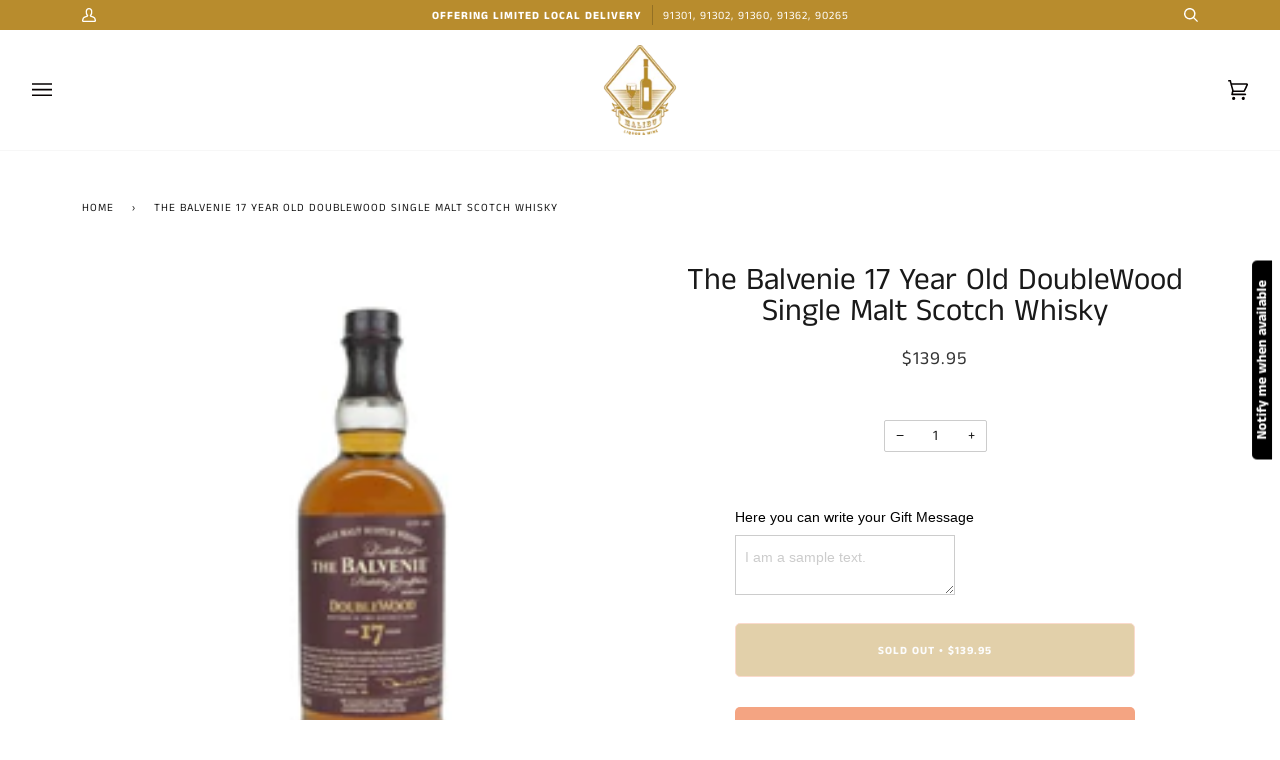

--- FILE ---
content_type: text/html; charset=UTF-8
request_url: https://app.inspon.com/dev-app/backend/api/api.php
body_size: 8
content:
{"product":{"title":"The Balvenie 17 Year Old DoubleWood Single Malt Scotch Whisky","featuredImage":{"id":"gid:\/\/shopify\/ProductImage\/30390311256252"},"options":[{"name":"Title","values":["Default Title"]}],"variants":[{"id":40734397268156,"option1":"Default Title","title":"Default Title","price":"139.95"}]},"collection":[{"title":"Whiskey"},{"title":"Labor Day"}]}

--- FILE ---
content_type: text/css
request_url: https://malibuliquorandwine.com/cdn/shop/t/2/assets/font-settings.css?v=29851858257606998051759332245
body_size: -332
content:
@font-face{font-family:Anek Tamil;font-weight:400;font-style:normal;font-display:swap;src:url(//malibuliquorandwine.com/cdn/fonts/anek_tamil/anektamil_n4.2c907daa645b7bbf6285dac0733760f08d99f2ba.woff2?h1=bWFsaWJ1bGlxdW9yYW5kd2luZS5jb20&h2=bWFsaWJ1LWxpcXVvci13aW5lLmFjY291bnQubXlzaG9waWZ5LmNvbQ&hmac=e87701b72647e90b82c96f46289a13ebf76b4100a287b8e56cf6cab1a34c0bd4) format("woff2"),url(//malibuliquorandwine.com/cdn/fonts/anek_tamil/anektamil_n4.58d2b7d33afb43473289c2390c1128013680474b.woff?h1=bWFsaWJ1bGlxdW9yYW5kd2luZS5jb20&h2=bWFsaWJ1LWxpcXVvci13aW5lLmFjY291bnQubXlzaG9waWZ5LmNvbQ&hmac=73463b6c7f8f47480dd8bfe96fcd0f245009901f610082384eda27fe76d2f732) format("woff")}@font-face{font-family:Anek Tamil;font-weight:400;font-style:normal;font-display:swap;src:url(//malibuliquorandwine.com/cdn/fonts/anek_tamil/anektamil_n4.2c907daa645b7bbf6285dac0733760f08d99f2ba.woff2?h1=bWFsaWJ1bGlxdW9yYW5kd2luZS5jb20&h2=bWFsaWJ1LWxpcXVvci13aW5lLmFjY291bnQubXlzaG9waWZ5LmNvbQ&hmac=e87701b72647e90b82c96f46289a13ebf76b4100a287b8e56cf6cab1a34c0bd4) format("woff2"),url(//malibuliquorandwine.com/cdn/fonts/anek_tamil/anektamil_n4.58d2b7d33afb43473289c2390c1128013680474b.woff?h1=bWFsaWJ1bGlxdW9yYW5kd2luZS5jb20&h2=bWFsaWJ1LWxpcXVvci13aW5lLmFjY291bnQubXlzaG9waWZ5LmNvbQ&hmac=73463b6c7f8f47480dd8bfe96fcd0f245009901f610082384eda27fe76d2f732) format("woff")}@font-face{font-family:Anek Tamil;font-weight:400;font-style:normal;font-display:swap;src:url(//malibuliquorandwine.com/cdn/fonts/anek_tamil/anektamil_n4.2c907daa645b7bbf6285dac0733760f08d99f2ba.woff2?h1=bWFsaWJ1bGlxdW9yYW5kd2luZS5jb20&h2=bWFsaWJ1LWxpcXVvci13aW5lLmFjY291bnQubXlzaG9waWZ5LmNvbQ&hmac=e87701b72647e90b82c96f46289a13ebf76b4100a287b8e56cf6cab1a34c0bd4) format("woff2"),url(//malibuliquorandwine.com/cdn/fonts/anek_tamil/anektamil_n4.58d2b7d33afb43473289c2390c1128013680474b.woff?h1=bWFsaWJ1bGlxdW9yYW5kd2luZS5jb20&h2=bWFsaWJ1LWxpcXVvci13aW5lLmFjY291bnQubXlzaG9waWZ5LmNvbQ&hmac=73463b6c7f8f47480dd8bfe96fcd0f245009901f610082384eda27fe76d2f732) format("woff")}@font-face{font-family:Anek Tamil;font-weight:700;font-style:normal;font-display:swap;src:url(//malibuliquorandwine.com/cdn/fonts/anek_tamil/anektamil_n7.31f19f849e399606944d7e18afb0d939020205cb.woff2?h1=bWFsaWJ1bGlxdW9yYW5kd2luZS5jb20&h2=bWFsaWJ1LWxpcXVvci13aW5lLmFjY291bnQubXlzaG9waWZ5LmNvbQ&hmac=dd7e893217bce4bed653999f1099c10278f1875fa5c980f19af2775a2238df55) format("woff2"),url(//malibuliquorandwine.com/cdn/fonts/anek_tamil/anektamil_n7.3814c59b267d611330450a8e339987d5bc311032.woff?h1=bWFsaWJ1bGlxdW9yYW5kd2luZS5jb20&h2=bWFsaWJ1LWxpcXVvci13aW5lLmFjY291bnQubXlzaG9waWZ5LmNvbQ&hmac=22cdd2c39bd4e232d8c8ec9e53a2554d6f41adb91247060d8381625a8f0c6f31) format("woff")}@font-face{font-family:Anek Tamil;font-weight:700;font-style:normal;font-display:swap;src:url(//malibuliquorandwine.com/cdn/fonts/anek_tamil/anektamil_n7.31f19f849e399606944d7e18afb0d939020205cb.woff2?h1=bWFsaWJ1bGlxdW9yYW5kd2luZS5jb20&h2=bWFsaWJ1LWxpcXVvci13aW5lLmFjY291bnQubXlzaG9waWZ5LmNvbQ&hmac=dd7e893217bce4bed653999f1099c10278f1875fa5c980f19af2775a2238df55) format("woff2"),url(//malibuliquorandwine.com/cdn/fonts/anek_tamil/anektamil_n7.3814c59b267d611330450a8e339987d5bc311032.woff?h1=bWFsaWJ1bGlxdW9yYW5kd2luZS5jb20&h2=bWFsaWJ1LWxpcXVvci13aW5lLmFjY291bnQubXlzaG9waWZ5LmNvbQ&hmac=22cdd2c39bd4e232d8c8ec9e53a2554d6f41adb91247060d8381625a8f0c6f31) format("woff")}@font-face{font-family:Anek Tamil;font-weight:700;font-style:normal;font-display:swap;src:url(//malibuliquorandwine.com/cdn/fonts/anek_tamil/anektamil_n7.31f19f849e399606944d7e18afb0d939020205cb.woff2?h1=bWFsaWJ1bGlxdW9yYW5kd2luZS5jb20&h2=bWFsaWJ1LWxpcXVvci13aW5lLmFjY291bnQubXlzaG9waWZ5LmNvbQ&hmac=dd7e893217bce4bed653999f1099c10278f1875fa5c980f19af2775a2238df55) format("woff2"),url(//malibuliquorandwine.com/cdn/fonts/anek_tamil/anektamil_n7.3814c59b267d611330450a8e339987d5bc311032.woff?h1=bWFsaWJ1bGlxdW9yYW5kd2luZS5jb20&h2=bWFsaWJ1LWxpcXVvci13aW5lLmFjY291bnQubXlzaG9waWZ5LmNvbQ&hmac=22cdd2c39bd4e232d8c8ec9e53a2554d6f41adb91247060d8381625a8f0c6f31) format("woff")}
/*# sourceMappingURL=/cdn/shop/t/2/assets/font-settings.css.map?v=29851858257606998051759332245 */


--- FILE ---
content_type: text/javascript; charset=utf-8
request_url: https://malibuliquorandwine.com/products/the-balvenie-17-year-old-doublewood-single-malt-scotch-whisky.js
body_size: 190
content:
{"id":7105177059516,"title":"The Balvenie 17 Year Old DoubleWood Single Malt Scotch Whisky","handle":"the-balvenie-17-year-old-doublewood-single-malt-scotch-whisky","description":"","published_at":"2021-09-06T01:12:39-07:00","created_at":"2021-09-06T01:12:39-07:00","vendor":"The Balvenie","type":"Whiskey","tags":[],"price":13995,"price_min":13995,"price_max":13995,"available":false,"price_varies":false,"compare_at_price":null,"compare_at_price_min":0,"compare_at_price_max":0,"compare_at_price_varies":false,"variants":[{"id":40734397268156,"title":"Default Title","option1":"Default Title","option2":null,"option3":null,"sku":"83664873005","requires_shipping":true,"taxable":true,"featured_image":null,"available":false,"name":"The Balvenie 17 Year Old DoubleWood Single Malt Scotch Whisky","public_title":null,"options":["Default Title"],"price":13995,"weight":1588,"compare_at_price":null,"inventory_management":"shopify","barcode":"83664873005","requires_selling_plan":false,"selling_plan_allocations":[]}],"images":["\/\/cdn.shopify.com\/s\/files\/1\/0593\/3898\/1564\/products\/balvenie-17-1.png?v=1630915960"],"featured_image":"\/\/cdn.shopify.com\/s\/files\/1\/0593\/3898\/1564\/products\/balvenie-17-1.png?v=1630915960","options":[{"name":"Title","position":1,"values":["Default Title"]}],"url":"\/products\/the-balvenie-17-year-old-doublewood-single-malt-scotch-whisky","media":[{"alt":null,"id":22777620299964,"position":1,"preview_image":{"aspect_ratio":0.53,"height":200,"width":106,"src":"https:\/\/cdn.shopify.com\/s\/files\/1\/0593\/3898\/1564\/products\/balvenie-17-1.png?v=1630915960"},"aspect_ratio":0.53,"height":200,"media_type":"image","src":"https:\/\/cdn.shopify.com\/s\/files\/1\/0593\/3898\/1564\/products\/balvenie-17-1.png?v=1630915960","width":106}],"requires_selling_plan":false,"selling_plan_groups":[]}